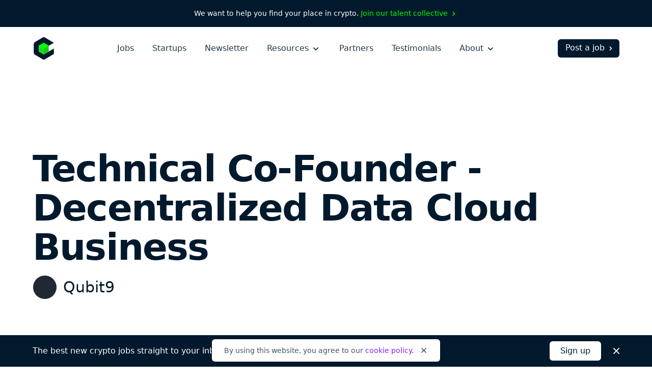

--- FILE ---
content_type: text/html; charset=utf-8
request_url: https://cryptocurrencyjobs.co/engineering/qubit9-technical-co-founder-decentralized-data-cloud-business/
body_size: 16961
content:
<!doctype html><html lang=en><head><meta charset=utf-8><meta content="IE=Edge" http-equiv=X-UA-Compatible><meta name=viewport content="width=device-width,initial-scale=1"><title>Technical Co-Founder - Decentralized Data Cloud Business at Qubit9 - Cryptocurrency Jobs</title>
<meta name=description content="Qubit9 is looking to hire a Technical Co-Founder - Decentralized Data Cloud Business to join their team. This is a full-time position that is based in Hamburg."><link rel=canonical href=https://cryptocurrencyjobs.co/engineering/qubit9-technical-co-founder-decentralized-data-cloud-business/><link rel=search href=/opensearch.xml type=application/opensearchdescription+xml title="Search Cryptocurrency Jobs"><link rel=preload as=style href="/css/styles.min.734e0b6772451ed169967c1b0093b5ad57a64acc38724930335955bd2c3e8659.css"><link rel=stylesheet href="/css/styles.min.734e0b6772451ed169967c1b0093b5ad57a64acc38724930335955bd2c3e8659.css"><style>@media screen and (max-width:640px){.navbar-burger.is-active>.icon-close,.navbar-menu.is-active{display:block!important}.navbar-burger.is-active>.icon-open{display:none!important}}</style><link rel=apple-touch-icon sizes=180x180 href=/favicons/apple-touch-icon.png><link rel=icon type=image/png sizes=32x32 href=/favicons/favicon-32x32.png><link rel=icon type=image/png sizes=16x16 href=/favicons/favicon-16x16.png><link rel=icon href=/favicons/favicon.ico><link rel=manifest href=/favicons/manifest.json><link rel=mask-icon href=/favicons/safari-pinned-tab.svg color=#01192d><meta name=theme-color content="#ffffff"><meta property="og:type" content="website"><meta property="og:site_name" content="Cryptocurrency Jobs"><meta property="og:title" content="Technical Co-Founder - Decentralized Data Cloud Business at Qubit9"><meta property="og:description" content="Qubit9 is looking to hire a Technical Co-Founder - Decentralized Data Cloud Business to join their team. This is a full-time position that is based in Hamburg."><meta property="og:image" content="https://cryptocurrencyjobs.co/startups/assets/logos/placeholder.cc5728517d55a32c6989ad8e01d5eda488f5fa10ea9ce47110e0a49a07830ab7.jpg"><meta property="og:url" content="https://cryptocurrencyjobs.co/engineering/qubit9-technical-co-founder-decentralized-data-cloud-business/"><meta name=twitter:card content="summary"><meta name=twitter:site content="jobsincrypto"><meta name=twitter:creator content="@3reps"><meta name=twitter:dnt content="on"><script>window.minimalAnalytics={trackingId:"G-C8DXH0JDC3",autoTrack:!0}</script><script async src=/js/google-analytics.min.e5b48614096db3a7c6d2167a8db691c27d8e2249890b982a10a7e3055e7b31e6.js></script></head><body><div class="flex justify-center text-sm text-white font-medium bg-gray-900 px-4 sm:px-6 xl:px-0 py-2 sm:py-4"><div class="flex flex-wrap items-center leading-loose sm:leading-normal">We want to help you find your place in crypto.&nbsp;
<a class="text-green group hover:text-green-darkest transition-colors" href=/talent-collective/>Join our talent collective
<span class=group-hover:hidden aria-hidden=true><svg class="inline h-4 w-4" viewBox="0 0 20 20" fill="currentcolor"><path d="M7.293 14.707a1 1 0 010-1.414L10.586 10 7.293 6.707a1 1 0 011.414-1.414l4 4a1 1 0 010 1.414l-4 4a1 1 0 01-1.414.0z"/></svg>
</span><span class="hidden group-hover:inline" aria-hidden=true><svg class="inline h-4 w-4" viewBox="0 0 20 20" fill="currentcolor"><path d="M10.293 5.293a1 1 0 011.414.0l4 4a1 1 0 010 1.414l-4 4a1 1 0 01-1.414-1.414L12.586 11H5a1 1 0 110-2h7.586l-2.293-2.293a1 1 0 010-1.414z"/></svg></span></a></div></div><header id=header-nav class="bg-white py-5"><div class="lg:max-w-6xl mx-auto px-4 sm:px-6 xl:px-0"><div class="sm:flex sm:items-center"><div class="flex sm:flex-none items-center justify-between"><a href=/ aria-label=Homepage><img id=logo class="h-10 sm:h-11 w-10 sm:w-11" height=44 width=44 src=/images/cryptocurrency-jobs-logo.svg alt="Cryptocurrency Jobs">
<img id=navbar-logo class="hidden h-10 w-10" height=44 width=44 src=/images/cryptocurrency-jobs-logo-darkmode.svg alt="Cryptocurrency Jobs">
</a><button class="flex flex-column sm:hidden text-gray-900 cursor-pointer justify-end navbar-burger" aria-label="Open mobile navigation"><svg class="h-7 w-7 icon-open sm:ml-2 sm:-mr-1 pointer-events-none" aria-hidden="true" fill="currentcolor" height="32" width="32" viewBox="0 0 20 20"><path d="M3 5a1 1 0 011-1h12a1 1 0 110 2H4A1 1 0 013 5zm0 5a1 1 0 011-1h12a1 1 0 110 2H4a1 1 0 01-1-1zm0 5a1 1 0 011-1h12a1 1 0 110 2H4a1 1 0 01-1-1z"/></svg><svg class="hidden h-7 w-7 sm:ml-2 sm:-mr-1 icon-close pointer-events-none text-white" aria-hidden="true" fill="currentcolor" height="32" width="32" viewBox="0 0 20 20"><path d="M4.293 4.293a1 1 0 011.414.0L10 8.586l4.293-4.293a1 1 0 111.414 1.414L11.414 10l4.293 4.293a1 1 0 01-1.414 1.414L10 11.414l-4.293 4.293a1 1 0 01-1.414-1.414L8.586 10 4.293 5.707a1 1 0 010-1.414z"/></svg></button></div><div id=navigation class="hidden sm:flex sm:flex-grow navbar-menu"><nav class="sm:flex sm:items-center sm:mx-auto text-xl sm:text-base mt-16 sm:mt-0"><div class="py-3 sm:py-0"><a class="block text-white sm:text-gray-700 font-medium hover:opacity-75 transition-opacity" href=/>Jobs</a></div><div class="py-3 sm:py-0 sm:ml-4 md:ml-7 xl:ml-9"><a class="block text-white sm:text-gray-700 font-medium hover:opacity-75 transition-opacity" href=/startups/>Startups</a></div><div class="py-3 sm:py-0 sm:ml-4 md:ml-7 xl:ml-9"><a class="block text-white sm:text-gray-700 font-medium hover:opacity-75 transition-opacity" href=/newsletter/>Newsletter</a></div><div class="py-3 sm:py-0 dropdown inline-block sm:relative min-w-full sm:min-w-0 navbar-item z-10 sm:ml-4 md:ml-7 xl:ml-9"><button class="text-white sm:text-gray-700 font-medium dropdown-link inline-flex items-center justify-between menu-button navbar-link min-w-full sm:min-w-0 group focus-visible-only hover:opacity-75 transition-opacity" aria-expanded=false>
Resources
<span><svg class="inline h-6 sm:h-5 w-6 sm:w-5 sm:ml-0.5 md:ml-1 pointer-events-none group-hover:text-gray-200 sm:group-hover:text-current sm:group-hover:opacity-75 transition-opacity" fill="currentcolor" viewBox="0 0 20 20"><path d="M5.293 7.293a1 1 0 011.414.0L10 10.586l3.293-3.293a1 1 0 111.414 1.414l-4 4a1 1 0 01-1.414.0l-4-4a1 1 0 010-1.414z"/></svg></span></button><ul class="hidden sm:absolute dropdown-content sm:text-base font-normal sm:bg-white my-4 sm:mb-0 sm:mt-1 sm:px-5 sm:py-2 sm:shadow-md space-y-3 sm:space-y-0 sm:rounded-md lg:-left-5 sm:origin-top-right sm:right-0 w-100 sm:w-44 xl:w-48 sm:z-20"><li class="dropdown-item group"><a class="block dropdown-link navbar-item text-lg sm:text-base text-white sm:text-gray-600 sm:py-1 md:py-2 hover:text-gray-300 sm:hover:text-purple transition-colors" href=/blog/>Blog
<span class="hidden sm:inline float-right opacity-0 group-hover:opacity-100" aria-hidden=true><svg class="inline h-4 w-4 sm:ml-0.5 sm:md:ml-1" viewBox="0 0 20 20" fill="currentcolor"><path d="M10.293 5.293a1 1 0 011.414.0l4 4a1 1 0 010 1.414l-4 4a1 1 0 01-1.414-1.414L12.586 11H5a1 1 0 110-2h7.586l-2.293-2.293a1 1 0 010-1.414z"/></svg></span></a></li><li class="dropdown-item group"><a class="block dropdown-link navbar-item text-lg sm:text-base text-white sm:text-gray-600 sm:py-1 md:py-2 hover:text-gray-300 sm:hover:text-purple transition-colors" href=/newsletter/>Job Alerts
<span class="hidden sm:inline float-right opacity-0 group-hover:opacity-100" aria-hidden=true><svg class="inline h-4 w-4 sm:ml-0.5 sm:md:ml-1" viewBox="0 0 20 20" fill="currentcolor"><path d="M10.293 5.293a1 1 0 011.414.0l4 4a1 1 0 010 1.414l-4 4a1 1 0 01-1.414-1.414L12.586 11H5a1 1 0 110-2h7.586l-2.293-2.293a1 1 0 010-1.414z"/></svg></span></a></li><li class="dropdown-item group"><a class="block dropdown-link navbar-item text-lg sm:text-base text-white sm:text-gray-600 sm:py-1 md:py-2 hover:text-gray-300 sm:hover:text-purple transition-colors" href=/job-collections/>Job Collections
<span class="hidden sm:inline float-right opacity-0 group-hover:opacity-100" aria-hidden=true><svg class="inline h-4 w-4 sm:ml-0.5 sm:md:ml-1" viewBox="0 0 20 20" fill="currentcolor"><path d="M10.293 5.293a1 1 0 011.414.0l4 4a1 1 0 010 1.414l-4 4a1 1 0 01-1.414-1.414L12.586 11H5a1 1 0 110-2h7.586l-2.293-2.293a1 1 0 010-1.414z"/></svg></span></a></li><li class="dropdown-item group"><a class="block dropdown-link navbar-item text-lg sm:text-base text-white sm:text-gray-600 sm:py-1 md:py-2 hover:text-gray-300 sm:hover:text-purple transition-colors" href=/salaries/>Salaries
<span class="hidden sm:inline float-right opacity-0 group-hover:opacity-100" aria-hidden=true><svg class="inline h-4 w-4 sm:ml-0.5 sm:md:ml-1" viewBox="0 0 20 20" fill="currentcolor"><path d="M10.293 5.293a1 1 0 011.414.0l4 4a1 1 0 010 1.414l-4 4a1 1 0 01-1.414-1.414L12.586 11H5a1 1 0 110-2h7.586l-2.293-2.293a1 1 0 010-1.414z"/></svg></span></a></li><li class="dropdown-item group"><a class="block dropdown-link navbar-item text-lg sm:text-base text-white sm:text-gray-600 sm:py-1 md:py-2 hover:text-gray-300 sm:hover:text-purple transition-colors" href=/talent-collective/>Talent Collective
<span class="hidden sm:inline float-right opacity-0 group-hover:opacity-100" aria-hidden=true><svg class="inline h-4 w-4 sm:ml-0.5 sm:md:ml-1" viewBox="0 0 20 20" fill="currentcolor"><path d="M10.293 5.293a1 1 0 011.414.0l4 4a1 1 0 010 1.414l-4 4a1 1 0 01-1.414-1.414L12.586 11H5a1 1 0 110-2h7.586l-2.293-2.293a1 1 0 010-1.414z"/></svg></span></a></li></ul></div><div class="py-3 sm:py-0 sm:hidden lg:block sm:ml-4 md:ml-7 xl:ml-9"><a class="block text-white sm:text-gray-700 font-medium hover:opacity-75 transition-opacity" href=/partners/>Partners</a></div><div class="py-3 sm:py-0 sm:hidden lg:block sm:ml-4 md:ml-7 xl:ml-9"><a class="block text-white sm:text-gray-700 font-medium hover:opacity-75 transition-opacity" href=/testimonials/>Testimonials</a></div><div class="py-3 sm:py-0 dropdown inline-block sm:relative min-w-full sm:min-w-0 navbar-item z-10 sm:ml-4 md:ml-7 xl:ml-9"><button class="text-white sm:text-gray-700 font-medium dropdown-link inline-flex items-center justify-between menu-button navbar-link min-w-full sm:min-w-0 group focus-visible-only hover:opacity-75 transition-opacity" aria-expanded=false>
About
<span><svg class="inline h-6 sm:h-5 w-6 sm:w-5 sm:ml-0.5 md:ml-1 pointer-events-none group-hover:text-gray-200 sm:group-hover:text-current sm:group-hover:opacity-75 transition-opacity" fill="currentcolor" viewBox="0 0 20 20"><path d="M5.293 7.293a1 1 0 011.414.0L10 10.586l3.293-3.293a1 1 0 111.414 1.414l-4 4a1 1 0 01-1.414.0l-4-4a1 1 0 010-1.414z"/></svg></span></button><ul class="hidden sm:absolute dropdown-content sm:text-base font-normal sm:bg-white my-4 sm:mb-0 sm:mt-1 sm:px-5 sm:py-2 sm:shadow-md space-y-3 sm:space-y-0 sm:rounded-md lg:-left-5 sm:origin-top-right sm:right-0 w-100 sm:w-44 xl:w-48 sm:z-20"><li class="dropdown-item group"><a class="block dropdown-link navbar-item text-lg sm:text-base text-white sm:text-gray-600 sm:py-1 md:py-2 hover:text-gray-300 sm:hover:text-purple transition-colors" href=/about/>About Us
<span class="hidden sm:inline float-right opacity-0 group-hover:opacity-100" aria-hidden=true><svg class="inline h-4 w-4 sm:ml-0.5 sm:md:ml-1" viewBox="0 0 20 20" fill="currentcolor"><path d="M10.293 5.293a1 1 0 011.414.0l4 4a1 1 0 010 1.414l-4 4a1 1 0 01-1.414-1.414L12.586 11H5a1 1 0 110-2h7.586l-2.293-2.293a1 1 0 010-1.414z"/></svg></span></a></li><li class="dropdown-item group"><a class="block dropdown-link navbar-item text-lg sm:text-base text-white sm:text-gray-600 sm:py-1 md:py-2 hover:text-gray-300 sm:hover:text-purple transition-colors" href=/press/>Press
<span class="hidden sm:inline float-right opacity-0 group-hover:opacity-100" aria-hidden=true><svg class="inline h-4 w-4 sm:ml-0.5 sm:md:ml-1" viewBox="0 0 20 20" fill="currentcolor"><path d="M10.293 5.293a1 1 0 011.414.0l4 4a1 1 0 010 1.414l-4 4a1 1 0 01-1.414-1.414L12.586 11H5a1 1 0 110-2h7.586l-2.293-2.293a1 1 0 010-1.414z"/></svg></span></a></li><li class="hidden sm:block md:block lg:hidden dropdown-item group"><a class="block dropdown-link navbar-item text-lg sm:text-base text-white sm:text-gray-600 sm:py-1 md:py-2 hover:text-gray-300 sm:hover:text-purple transition-colors" href=/post-a-job/#pricing>Pricing
<span class="hidden sm:inline float-right opacity-0 group-hover:opacity-100" aria-hidden=true><svg class="inline h-4 w-4 sm:ml-0.5 sm:md:ml-1" viewBox="0 0 20 20" fill="currentcolor"><path d="M10.293 5.293a1 1 0 011.414.0l4 4a1 1 0 010 1.414l-4 4a1 1 0 01-1.414-1.414L12.586 11H5a1 1 0 110-2h7.586l-2.293-2.293a1 1 0 010-1.414z"/></svg></span></a></li><li class="hidden sm:block md:block lg:hidden dropdown-item group"><a class="block dropdown-link navbar-item text-lg sm:text-base text-white sm:text-gray-600 sm:py-1 md:py-2 hover:text-gray-300 sm:hover:text-purple transition-colors" href=/partners/>Partners
<span class="hidden sm:inline float-right opacity-0 group-hover:opacity-100" aria-hidden=true><svg class="inline h-4 w-4 sm:ml-0.5 sm:md:ml-1" viewBox="0 0 20 20" fill="currentcolor"><path d="M10.293 5.293a1 1 0 011.414.0l4 4a1 1 0 010 1.414l-4 4a1 1 0 01-1.414-1.414L12.586 11H5a1 1 0 110-2h7.586l-2.293-2.293a1 1 0 010-1.414z"/></svg></span></a></li><li class="dropdown-item group"><a class="block dropdown-link navbar-item text-lg sm:text-base text-white sm:text-gray-600 sm:py-1 md:py-2 hover:text-gray-300 sm:hover:text-purple transition-colors" href=/testimonials/>Testimonials
<span class="hidden sm:inline float-right opacity-0 group-hover:opacity-100" aria-hidden=true><svg class="inline h-4 w-4 sm:ml-0.5 sm:md:ml-1" viewBox="0 0 20 20" fill="currentcolor"><path d="M10.293 5.293a1 1 0 011.414.0l4 4a1 1 0 010 1.414l-4 4a1 1 0 01-1.414-1.414L12.586 11H5a1 1 0 110-2h7.586l-2.293-2.293a1 1 0 010-1.414z"/></svg></span></a></li><li class="dropdown-item group"><a class="block dropdown-link navbar-item text-lg sm:text-base text-white sm:text-gray-600 sm:py-1 md:py-2 hover:text-gray-300 sm:hover:text-purple transition-colors" href=https://x.com/jobsincrypto target=_blank rel=noopener>Twitter
<span class="hidden sm:inline float-right opacity-0 group-hover:opacity-100" aria-hidden=true><svg class="inline h-4 w-4 sm:ml-0.5 sm:md:ml-1" viewBox="0 0 20 20" fill="currentcolor"><path d="M10.293 5.293a1 1 0 011.414.0l4 4a1 1 0 010 1.414l-4 4a1 1 0 01-1.414-1.414L12.586 11H5a1 1 0 110-2h7.586l-2.293-2.293a1 1 0 010-1.414z"/></svg></span></a></li><li class="dropdown-item group"><a class="block dropdown-link navbar-item text-lg sm:text-base text-white sm:text-gray-600 sm:py-1 md:py-2 hover:text-gray-300 sm:hover:text-purple transition-colors" href=/contact/>Contact Us
<span class="hidden sm:inline float-right opacity-0 group-hover:opacity-100" aria-hidden=true><svg class="inline h-4 w-4 sm:ml-0.5 sm:md:ml-1" viewBox="0 0 20 20" fill="currentcolor"><path d="M10.293 5.293a1 1 0 011.414.0l4 4a1 1 0 010 1.414l-4 4a1 1 0 01-1.414-1.414L12.586 11H5a1 1 0 110-2h7.586l-2.293-2.293a1 1 0 010-1.414z"/></svg></span></a></li></ul></div></nav><div class="block navbar-item text-center mt-10 sm:mt-0 pb-12 sm:pb-0"><a class="block sm:flex sm:items-center text-lg sm:text-base sm:text-white font-medium bg-white sm:bg-gray-900 sm:hover:bg-gray-600 border border-transparent px-5 py-2.5 sm:pb-1.5 sm:pl-3.5 sm:pr-2 sm:pt-1 rounded-md group hover:bg-gray-200 transition-colors" href=/post-a-job/ onclick='trackInternalLink("Nav: Post a Job")'>Post a job
<span class=group-hover:hidden aria-hidden=true><svg class="inline h-4 w-4 ml-0.5 md:ml-1" viewBox="0 0 20 20" fill="currentcolor"><path d="M7.293 14.707a1 1 0 010-1.414L10.586 10 7.293 6.707a1 1 0 011.414-1.414l4 4a1 1 0 010 1.414l-4 4a1 1 0 01-1.414.0z"/></svg>
</span><span class="hidden group-hover:inline" aria-hidden=true><svg class="inline h-4 w-4 ml-0.5 md:ml-1" viewBox="0 0 20 20" fill="currentcolor"><path d="M10.293 5.293a1 1 0 011.414.0l4 4a1 1 0 010 1.414l-4 4a1 1 0 01-1.414-1.414L12.586 11H5a1 1 0 110-2h7.586l-2.293-2.293a1 1 0 010-1.414z"/></svg></span></a></div></div></div></div></header><main class=antialiased><div class="lg:max-w-6xl mx-auto px-4 sm:px-6 xl:px-0"><div class="pt-12 md:pt-32"><h1 class="text-4xl md:text-6xl lg:text-7xl text-gray-900 font-extrabold md:leading-tighter lg:leading-tighter tracking-tight break-words md:break-normal mt-6 md:mt-7">Technical Co-Founder - Decentralized Data Cloud Business</h1><div class="flex items-center mt-3 md:mt-4"><div class=mr-3><img class="bg-white border border-gray-100 h-9 md:h-12 w-9 md:w-12 lazyload rounded-full" src=/startups/assets/logos/placeholder.cc5728517d55a32c6989ad8e01d5eda488f5fa10ea9ce47110e0a49a07830ab7.jpg srcset=[data-uri] data-sizes=auto data-src=/startups/assets/logos/placeholder.cc5728517d55a32c6989ad8e01d5eda488f5fa10ea9ce47110e0a49a07830ab7.jpg data-srcset="
                  /startups/assets/logos/placeholder.cc5728517d55a32c6989ad8e01d5eda488f5fa10ea9ce47110e0a49a07830ab7_hu_9f1cef5890a1e00d.jpg 48w,
                  /startups/assets/logos/placeholder.cc5728517d55a32c6989ad8e01d5eda488f5fa10ea9ce47110e0a49a07830ab7_hu_2717f77dda6b6855.jpg 96w" height=400 width=400 alt="Qubit9 logo"></div><h2 class="text-xl md:text-3xl text-gray-900 font-medium leading-none sm:leading-none md:leading-none break-words md:break-normal">Qubit9</h2></div></div><div class="pb-20 pt-10 md:py-24 lg:py-28"><div class="max-w-prose col-span-3 mb-10"><div class="text-gray-900 sm:text-lg leading-relaxed"><p class=font-medium>Looks like this career opportunity is no longer available. We know this
isn't what you were hoping for, but we have many other great opportunities
for you to check out.
<a class="inline-flex items-center text-purple group hover:text-gray-900 transition-colors" href=/>Start a new search now
<span class=group-hover:hidden aria-hidden=true><svg class="inline h-5 w-5 sm:ml-0.5 md:ml-1" viewBox="0 0 20 20" fill="currentcolor"><path d="M7.293 14.707a1 1 0 010-1.414L10.586 10 7.293 6.707a1 1 0 011.414-1.414l4 4a1 1 0 010 1.414l-4 4a1 1 0 01-1.414.0z"/></svg>
</span><span class="hidden group-hover:inline" aria-hidden=true><svg class="inline h-5 w-5 sm:ml-0.5 md:ml-1" viewBox="0 0 20 20" fill="currentcolor"><path d="M10.293 5.293a1 1 0 011.414.0l4 4a1 1 0 010 1.414l-4 4a1 1 0 01-1.414-1.414L12.586 11H5a1 1 0 110-2h7.586l-2.293-2.293a1 1 0 010-1.414z"/></svg></span></a></p></div></div><div class="lg:max-w-5xl grid lg:grid-cols-4" style="grid-template-rows:auto 1fr"><div class="lg:col-span-3 row-start-2 lg:row-span-3 mt-20 lg:mt-0"><div class=prose><h2 id=technical-co-founder-m-f-d-decentralized-data-cloud-business>Technical Co-Founder (m/f/d) - Decentralized Data Cloud Business</h2><p>Reinvent the internet! We believe that decentralized technologies will be disruptive and a driving force in creating a new global system in finance, IoT, health, and many more areas. As a team of talented entrepreneur-mindsets, we aim to build a great MVP in the decentralized Data Cloud Business. Together we not only want to build a stunning product, but also a passionate, diverse, and healthy company and work environment. We aim to build one of the most impactful teams in crypto right here in Hamburg, Germany. Our ambition is to become the next big thing in blockchain. With top talents from the market, we will be a game-changing company spread across Europe.</p><p>Qubit9 is the next big thing of Kai & Christian Wawrzinek, two of Germany&rsquo;s most successful entrepreneurs. After leaving Goodgame Studios more than 10 years after they started it, they have teamed up with the best people to think even bigger - this time as part of the decentralized web / blockchain revolution. We love the challenge of building something new with the potential to change the world. Do you want to join?</p><p>As a <strong>Technical Co-Founder (m/f/d)</strong> located in Hamburg, Germany you take part in co-designing a Decentralized Data Cloud Business Model from a technical perspective. On top of that, you are responsible for building and leading a Crypto-Tech Department. In order to achieve the goals, you should be able to code key components of the project yourself as well as hire a team of top engineers. You will support a long-term scalable tech strategy/vision & the ability to combine it with short-term needs.</p><h2 id=your-responsibilities>Your Responsibilities</h2><ul><li>Get involved in defining the USP and target user group for our decentralized data storage solution</li><li>Design the interplay between token-usage/incentivization and storage, replication, encryption, retrieval, performance, etc.</li><li>Working close together with the founders to define/develop the business plan</li><li>Hiring Engineers: identify great from good engineers</li><li>Set the motivation level and company culture</li><li>Define tech roles and adapt this engineering hiring plan on an ongoing basis</li><li>Leading & developing team members</li><li>Building an agile working environment</li><li>First-hand knowledge of the entire code-base</li><li>Ability to &lsquo;fix it&rsquo; yourself in case the team doesn&rsquo;t get it done (and additional ability to ensure it doesn&rsquo;t happen again)</li><li>Make critical decisions on the tech stack</li><li>Defining long term tech strategy & vision</li><li>Deciding when &lsquo;done is better than perfect&rsquo; is ok.</li><li>Set design principles</li></ul><h2 id=you-should-bring>You should bring</h2><ul><li>Sound understanding of Blockchain-powered data storage business models</li><li>Experience in starting a business from scratch</li><li>Technical understanding of decentralized cloud data storage</li><li>Significant tech hiring experience</li><li>Relevant leadership experience in start-up companies/culture</li><li>Experience in growing/leading agile working teams</li><li>Mentoring/Teaching attitude</li><li>Hands-on attitude, top coding skills</li><li>Knowledge of Backend, Frontend, Smart Contracts, DevOps, DApps, etc.</li><li>First-hand coding experience within crypto-businesses</li><li>A deep understanding of crypto-specific technical opportunities and realities</li><li>Knowing the latest technologies and standards</li><li>Experience with scalable tech strategy/vision</li></ul><h2 id=benefits>Benefits</h2><ul><li>Being with the company from the very beginning</li><li>Power to influence the company&rsquo;s culture and the opportunity to bring your own ideas</li><li>Working together with top talents to become the next big thing in blockchain</li><li>Experience truly fast growth - work with us on the journey to become THE next impactful player in the blockchain industry</li><li>A company culture which is supporting work-life balance</li><li>In our office, you find motivating colleagues, healthy brain foods (such as a variety of berries, nuts, yogurt, or avocados), good coffee, and no bad stuff</li><li>Flat hierarchy where all colleagues together work on the same mission</li><li>Shape our great place to work together with us</li></ul><h2 id=next-steps>Next Steps</h2><ol><li>Please submit your Linkedin Profile or CV together with the application form</li><li>After checking your application, we invite candidates fitting our requirements to a first screening during which we will also tell you about us.</li><li>When passing, we will initiate further interviews to get a better picture of you and your skills albeit striving for a fast and lean process.</li><li>Very soon you might get an offer call, a written offer letter, and one signature later you join the team.</li></ol></div><div class="mt-14 md:mt-20"><span class="inline-block w-full sm:w-auto sm:w-auto cursor-not-allowed text-white font-semibold text-center bg-purple border border-transparent opacity-50 px-10 py-2.5 rounded-md">Apply now</span><p class="max-w-prose text-gray-600 italic leading-relaxed mt-4">Please let <span class=font-semibold>Qubit9</span> know you found this position on Cryptocurrency Jobs as a way to support us so we can keep providing you with quality crypto jobs.</p></div></div><div class="lg:col-start-4 row-start-1 lg:row-start-1"><div><h3 class="text-xs text-gray-500 font-medium tracking-wide uppercase">Location</h3><ul class="text-gray-600 leading-relaxed mt-1"><li class=inline>Hamburg</li></ul></div><div class=mt-6><h3 class="text-xs text-gray-500 font-medium tracking-wide uppercase">Job type</h3><ul class="text-gray-600 leading-relaxed mt-1"><li class=inline-block><a class="hover:text-purple transition-colors" href=/full-time/>Full-Time</a></li></ul></div><div class=mt-6><h3 class="text-xs text-gray-500 font-medium tracking-wide uppercase">Role</h3><div class="text-gray-600 mt-1"><a class="hover:text-purple transition-colors" href=/engineering/>Engineering</a></div></div><div class=mt-6><h3 class="text-xs text-gray-500 font-medium tracking-wide uppercase">Keywords</h3><ul class="text-gray-600 leading-relaxed mt-1"><li class=inline><a class="hover:text-purple transition-colors" href=/cloud/>Cloud</a></li><li class=inline><span aria-hidden=true>,</span>
<a class="hover:text-purple transition-colors" href=/cto/>CTO</a></li><li class=inline><span aria-hidden=true>,</span>
Founder</li><li class=inline><span aria-hidden=true>,</span>
Storage</li></ul></div><div class=mt-6><h3 class="text-xs text-gray-500 font-medium tracking-wide uppercase">Share</h3><ul class="text-gray-600 leading-relaxed mt-2"><li class="inline-block mr-3 md:mr-2"><a class="text-gray-500 hover:text-purple transition-colors" href="https://www.facebook.com/sharer/sharer.php?u=https%3a%2f%2fcryptocurrencyjobs.co%2fengineering%2fqubit9-technical-co-founder-decentralized-data-cloud-business%2f" target=_blank rel="noopener noreferrer"><svg class="h-5 w-5 lazyload rounded-md" aria-label="Facebook" role="img" viewBox="0 0 512 512"><rect fill="currentcolor" height="512" width="512" rx="15%"/><path fill="#fff" d="M355.6 330l11.4-74h-71v-48c0-20.2 9.9-40 41.7-40H370v-63s-29.3-5-57.3-5c-58.5.0-96.7 35.4-96.7 99.6V256h-65v74h65v182h80V330h59.6z"/></svg>
<span class=sr-only>Share on Facebook</span></a></li><li class="inline-block mr-3 md:mr-2"><a class="text-gray-500 hover:text-purple transition-colors" href="https://twitter.com/intent/tweet/?text=Qubit9%20is%20hiring%20a%20remote%20Technical%20Co-Founder%20-%20Decentralized%20Data%20Cloud%20Business&amp;url=https%3a%2f%2fcryptocurrencyjobs.co%2fengineering%2fqubit9-technical-co-founder-decentralized-data-cloud-business%2f&via=jobsincrypto" target=_blank rel="noopener noreferrer"><svg class="h-5 w-5 lazyload rounded-md" aria-label="Twitter" role="img" viewBox="0 0 512 512"><rect fill="currentcolor" height="512" width="512" rx="15%"/><path fill="#fff" d="M437 152a72 72 0 01-40 12 72 72 0 0032-40 72 72 0 01-45 17 72 72 0 00-122 65 2e2 2e2.0 01-145-74 72 72 0 0022 94 72 72 0 01-32-7 72 72 0 0056 69 72 72 0 01-32 1 72 72 0 0067 50A2e2 2e2.0 0193 368a2e2 2e2.0 00309-179 2e2 2e2.0 0035-37"/></svg>
<span class=sr-only>Share on Twitter</span></a></li><li class="inline-block mr-3 md:mr-2"><a class="text-gray-500 hover:text-purple transition-colors" href="https://www.linkedin.com/shareArticle?mini=true&amp;source=Cryptocurrency%20Jobs&amp;title=Technical%20Co-Founder%20-%20Decentralized%20Data%20Cloud%20Business&amp;url=https%3a%2f%2fcryptocurrencyjobs.co%2fengineering%2fqubit9-technical-co-founder-decentralized-data-cloud-business%2f" target=_blank rel="noopener noreferrer"><svg class="h-5 w-5 rounded-md" fill="#fff" aria-label="LinkedIn" role="img" viewBox="0 0 512 512"><rect fill="currentcolor" height="512" width="512" rx="15%"/><circle cx="142" cy="138" r="37"/><path stroke="#fff" stroke-width="66" d="M244 194v198M142 194v198"/><path d="M276 282c0-20 13-40 36-40 24 0 33 18 33 45v105h66V279c0-61-32-89-76-89-34 0-51 19-59 32"/></svg>
<span class=sr-only>Share on LinkedIn</span></a></li><li class=inline-block><a class="text-gray-500 hover:text-purple transition-colors" href="/cdn-cgi/l/email-protection#[base64]" target=_blank rel="noopener noreferrer"><svg class="h-5 w-5 rounded-md" aria-label="Email" role="img" viewBox="0 0 512 512"><rect fill="currentcolor" height="512" width="512" rx="15%"/><rect fill="#fff" height="256" width="356" x="78" y="128" rx="8%"/><path fill="none" stroke="teal" stroke-width="20" d="M434 128 269 292c-7 8-19 8-26 0L78 128m0 256 129-128m227 128L305 256"/></svg>
<span class=sr-only>Share by Email</span></a></li></ul></div><div class=mt-12><span class="inline-block w-full sm:w-auto sm:w-auto cursor-not-allowed text-white font-semibold text-center bg-purple border border-transparent opacity-50 px-10 py-2.5 rounded-md">Apply now</span><p class="max-w-prose text-gray-600 italic leading-relaxed mt-4">Please let <span class=font-semibold>Qubit9</span> know you found this position on Cryptocurrency Jobs as a way to support us so we can keep providing you with quality crypto jobs.</p></div></div><div class="lg:col-start-4 row-start-3 lg:row-start-2"><div class="mt-14 sm:mt-12"><h3 class="text-xs text-gray-500 font-medium tracking-wide uppercase">About Qubit9</h3><div class="text-gray-600 mt-1"><p><a class="hover:text-purple transition-colors" href target=_blank rel=noopener>Website</a></p></div></div><div class="hidden lg:block mt-10"><a class="inline-flex items-center text-gray-600 group hover:text-purple transition-colors" href=/>Back to all crypto jobs
<span class=group-hover:hidden aria-hidden=true><svg class="inline h-5 w-5 sm:ml-0.5 md:ml-1" viewBox="0 0 20 20" fill="currentcolor"><path d="M7.293 14.707a1 1 0 010-1.414L10.586 10 7.293 6.707a1 1 0 011.414-1.414l4 4a1 1 0 010 1.414l-4 4a1 1 0 01-1.414.0z"/></svg>
</span><span class="hidden group-hover:inline" aria-hidden=true><svg class="inline h-5 w-5 sm:ml-0.5 md:ml-1" viewBox="0 0 20 20" fill="currentcolor"><path d="M10.293 5.293a1 1 0 011.414.0l4 4a1 1 0 010 1.414l-4 4a1 1 0 01-1.414-1.414L12.586 11H5a1 1 0 110-2h7.586l-2.293-2.293a1 1 0 010-1.414z"/></svg></span></a></div></div></div></div></div><section class="bg-gray-50 py-20 md:py-24 lg:py-32"><div class="lg:max-w-6xl mx-auto px-4 sm:px-6 xl:px-0"><p class="md:text-lg text-gray-700 text-center">Not what you're looking for?</p><h2 class="text-3xl md:text-5xl lg:text-6xl text-gray-900 font-extrabold md:leading-tighter lg:leading-tighter text-center tracking-tight mt-1 md:mt-2">Check out these similar roles</h2><div class="grid grid-cols-1 sm:grid-cols-2 md:grid-cols-3 lg:grid-cols-4 gap-8 mt-16 md:mt-20"><a class="flex flex-col bg-white p-6 rounded-md shadow-md hover:shadow-lg transition-shadow" href=/engineering/li-fi-mid-senior-qa-engineer-jumper/><img class="h-12 md:h-14 w-12 md:w-14 bg-white border border-gray-100 lazyload rounded-full" src=/startups/assets/logos/li-fi.56d0d4192eacfbc86708de70989e55fbc5e2797728c5c3094be07dcaf2150ba2.jpg srcset="[data-uri]" data-sizes=auto data-src=/startups/assets/logos/li-fi.56d0d4192eacfbc86708de70989e55fbc5e2797728c5c3094be07dcaf2150ba2.jpg data-srcset="
                      /startups/assets/logos/li-fi.56d0d4192eacfbc86708de70989e55fbc5e2797728c5c3094be07dcaf2150ba2_hu_24e99919144b7bde.jpg 56w,
                      /startups/assets/logos/li-fi.56d0d4192eacfbc86708de70989e55fbc5e2797728c5c3094be07dcaf2150ba2_hu_345fce048aa6a5d7.jpg 112w" height=400 width=400 alt="Qubit9 logo"><h3 class="text-xl text-gray-800 font-bold leading-tight mt-8">Mid/Senior QA Engineer - Jumper</h3><h4 class="flex-grow text-gray-600 mt-1">LI.FI</h4></a><a class="flex flex-col bg-white p-6 rounded-md shadow-md hover:shadow-lg transition-shadow" href=/engineering/aave-staff-devops-engineer/><img class="h-12 md:h-14 w-12 md:w-14 bg-white border border-gray-100 lazyload rounded-full" src=/startups/assets/logos/aave.8638ee1388135811b0c9c4ca2d690ad13327cfe7a287454a6605b434e8b31cce.jpg srcset="[data-uri]" data-sizes=auto data-src=/startups/assets/logos/aave.8638ee1388135811b0c9c4ca2d690ad13327cfe7a287454a6605b434e8b31cce.jpg data-srcset="
                      /startups/assets/logos/aave.8638ee1388135811b0c9c4ca2d690ad13327cfe7a287454a6605b434e8b31cce_hu_b805f0e8ed6866ff.jpg 56w,
                      /startups/assets/logos/aave.8638ee1388135811b0c9c4ca2d690ad13327cfe7a287454a6605b434e8b31cce_hu_fc6fda9d042fe2a5.jpg 112w" height=400 width=400 alt="Qubit9 logo"><h3 class="text-xl text-gray-800 font-bold leading-tight mt-8">Staff DevOps Engineer</h3><h4 class="flex-grow text-gray-600 mt-1">Aave</h4></a><a class="flex flex-col bg-white p-6 rounded-md shadow-md hover:shadow-lg transition-shadow" href=/engineering/stellar-director-of-research/><img class="h-12 md:h-14 w-12 md:w-14 bg-white border border-gray-100 lazyload rounded-full" src=/startups/assets/logos/stellar.ed761a570fc42e57492fb34259896e01a0d97c917128aee732ca4171472412e1.jpg srcset=[data-uri] data-sizes=auto data-src=/startups/assets/logos/stellar.ed761a570fc42e57492fb34259896e01a0d97c917128aee732ca4171472412e1.jpg data-srcset="
                      /startups/assets/logos/stellar.ed761a570fc42e57492fb34259896e01a0d97c917128aee732ca4171472412e1_hu_5b7810cefdd2db77.jpg 56w,
                      /startups/assets/logos/stellar.ed761a570fc42e57492fb34259896e01a0d97c917128aee732ca4171472412e1_hu_4c3bf6943b93b13f.jpg 112w" height=400 width=400 alt="Qubit9 logo"><h3 class="text-xl text-gray-800 font-bold leading-tight mt-8">Director of Research</h3><h4 class="flex-grow text-gray-600 mt-1">Stellar</h4></a><a class="flex flex-col bg-white p-6 rounded-md shadow-md hover:shadow-lg transition-shadow" href=/engineering/blockchain-front-end-engineer-react/><img class="h-12 md:h-14 w-12 md:w-14 bg-white border border-gray-100 lazyload rounded-full" src=/startups/assets/logos/blockchain.3d37f22967e258f436d7b960d65376e898d34e2495b34d807445dbdb449817af.png srcset="[data-uri]" data-sizes=auto data-src=/startups/assets/logos/blockchain.3d37f22967e258f436d7b960d65376e898d34e2495b34d807445dbdb449817af.png data-srcset="
                      /startups/assets/logos/blockchain.3d37f22967e258f436d7b960d65376e898d34e2495b34d807445dbdb449817af_hu_e62466762582e6b0.png 56w,
                      /startups/assets/logos/blockchain.3d37f22967e258f436d7b960d65376e898d34e2495b34d807445dbdb449817af_hu_7e6c4af54f927abd.png 112w" height=200 width=200 alt="Qubit9 logo"><h3 class="text-xl text-gray-800 font-bold leading-tight mt-8">Front-End Engineer (React)</h3><h4 class="flex-grow text-gray-600 mt-1">Blockchain</h4></a><a class="flex flex-col bg-white p-6 rounded-md shadow-md hover:shadow-lg transition-shadow" href=/sales/coinbase-relationship-manager/><img class="h-12 md:h-14 w-12 md:w-14 bg-white border border-gray-100 lazyload rounded-full" src=/startups/assets/logos/coinbase.b614025c281f07b769148dbec2a7f16ef5d70bb5a695a1f149107400b03ef180.png srcset="[data-uri]" data-sizes=auto data-src=/startups/assets/logos/coinbase.b614025c281f07b769148dbec2a7f16ef5d70bb5a695a1f149107400b03ef180.png data-srcset="
                      /startups/assets/logos/coinbase.b614025c281f07b769148dbec2a7f16ef5d70bb5a695a1f149107400b03ef180_hu_cf9c403d6b0e5412.png 56w,
                      /startups/assets/logos/coinbase.b614025c281f07b769148dbec2a7f16ef5d70bb5a695a1f149107400b03ef180_hu_1e911ccd279973e5.png 112w" height=400 width=400 alt="Qubit9 logo"><h3 class="text-xl text-gray-800 font-bold leading-tight mt-8">Relationship Manager</h3><h4 class="flex-grow text-gray-600 mt-1">Coinbase</h4></a><a class="flex flex-col bg-white p-6 rounded-md shadow-md hover:shadow-lg transition-shadow" href=/sales/bitgo-business-development-representative-germany/><img class="h-12 md:h-14 w-12 md:w-14 bg-white border border-gray-100 lazyload rounded-full" src=/startups/assets/logos/bitgo.dc7f4811c35fb194898afe7647f96c9f623fee3a1c64075f43a341f20ca66748.jpg srcset="[data-uri]" data-sizes=auto data-src=/startups/assets/logos/bitgo.dc7f4811c35fb194898afe7647f96c9f623fee3a1c64075f43a341f20ca66748.jpg data-srcset="
                      /startups/assets/logos/bitgo.dc7f4811c35fb194898afe7647f96c9f623fee3a1c64075f43a341f20ca66748_hu_8e16a9ff2f0b18c4.jpg 56w,
                      /startups/assets/logos/bitgo.dc7f4811c35fb194898afe7647f96c9f623fee3a1c64075f43a341f20ca66748_hu_81f0d49f566558f0.jpg 112w" height=400 width=400 alt="Qubit9 logo"><h3 class="text-xl text-gray-800 font-bold leading-tight mt-8">Business Development Representative (Germany)</h3><h4 class="flex-grow text-gray-600 mt-1">BitGo</h4></a><a class="flex flex-col bg-white p-6 rounded-md shadow-md hover:shadow-lg transition-shadow" href=/operations/bitpanda-compensation-specialist/><img class="h-12 md:h-14 w-12 md:w-14 bg-white border border-gray-100 lazyload rounded-full" src=/startups/assets/logos/bitpanda.5faee79d1988f9e75295089c4c85ff8a6646608b9a95fd6c61f3371e0ac0ddb4.jpg srcset="[data-uri]" data-sizes=auto data-src=/startups/assets/logos/bitpanda.5faee79d1988f9e75295089c4c85ff8a6646608b9a95fd6c61f3371e0ac0ddb4.jpg data-srcset="
                      /startups/assets/logos/bitpanda.5faee79d1988f9e75295089c4c85ff8a6646608b9a95fd6c61f3371e0ac0ddb4_hu_d54399d031f79013.jpg 56w,
                      /startups/assets/logos/bitpanda.5faee79d1988f9e75295089c4c85ff8a6646608b9a95fd6c61f3371e0ac0ddb4_hu_b5bf5fd20410b2b4.jpg 112w" height=400 width=400 alt="Qubit9 logo"><h3 class="text-xl text-gray-800 font-bold leading-tight mt-8">Compensation Specialist</h3><h4 class="flex-grow text-gray-600 mt-1">Bitpanda</h4></a><a class="flex flex-col bg-white p-6 rounded-md shadow-md hover:shadow-lg transition-shadow" href=/sales/fireblocks-account-executive-northern-europe/><img class="h-12 md:h-14 w-12 md:w-14 bg-white border border-gray-100 lazyload rounded-full" src=/startups/assets/logos/fireblocks.7a03c6de8de3e3bd2bfd0c12541f5ee4e86df496b66cf9d933569ad0d35a412a.jpg srcset="[data-uri]" data-sizes=auto data-src=/startups/assets/logos/fireblocks.7a03c6de8de3e3bd2bfd0c12541f5ee4e86df496b66cf9d933569ad0d35a412a.jpg data-srcset="
                      /startups/assets/logos/fireblocks.7a03c6de8de3e3bd2bfd0c12541f5ee4e86df496b66cf9d933569ad0d35a412a_hu_d9b805fd0be2fa5b.jpg 56w,
                      /startups/assets/logos/fireblocks.7a03c6de8de3e3bd2bfd0c12541f5ee4e86df496b66cf9d933569ad0d35a412a_hu_5b6632967d9a57dc.jpg 112w" height=400 width=400 alt="Qubit9 logo"><h3 class="text-xl text-gray-800 font-bold leading-tight mt-8">Account Executive, Northern Europe</h3><h4 class="flex-grow text-gray-600 mt-1">Fireblocks</h4></a><a class="flex flex-col bg-white p-6 rounded-md shadow-md hover:shadow-lg transition-shadow" href=/engineering/ethena-labs-head-of-security/><img class="h-12 md:h-14 w-12 md:w-14 bg-white border border-gray-100 lazyload rounded-full" src=/startups/assets/logos/ethena-labs.247b4580c38ca9ab1f6a29e41604e9d63967a2e9421efe69bbb7cd2f9e4cf0f7.jpg srcset=[data-uri] data-sizes=auto data-src=/startups/assets/logos/ethena-labs.247b4580c38ca9ab1f6a29e41604e9d63967a2e9421efe69bbb7cd2f9e4cf0f7.jpg data-srcset="
                      /startups/assets/logos/ethena-labs.247b4580c38ca9ab1f6a29e41604e9d63967a2e9421efe69bbb7cd2f9e4cf0f7_hu_f18ef0fd0e54cfd6.jpg 56w,
                      /startups/assets/logos/ethena-labs.247b4580c38ca9ab1f6a29e41604e9d63967a2e9421efe69bbb7cd2f9e4cf0f7_hu_a64a4b63fb8a9bc0.jpg 112w" height=400 width=400 alt="Qubit9 logo"><h3 class="text-xl text-gray-800 font-bold leading-tight mt-8">Head of Security</h3><h4 class="flex-grow text-gray-600 mt-1">Ethena Labs</h4></a><a class="flex flex-col bg-white p-6 rounded-md shadow-md hover:shadow-lg transition-shadow" href=/engineering/gnosis-qa-engineer/><img class="h-12 md:h-14 w-12 md:w-14 bg-white border border-gray-100 lazyload rounded-full" src=/startups/assets/logos/gnosis.1ce009b47a820e0ff77ad1fd7ef888e82c02abd9cb34e2354e3a37efab579158.jpg srcset="[data-uri]" data-sizes=auto data-src=/startups/assets/logos/gnosis.1ce009b47a820e0ff77ad1fd7ef888e82c02abd9cb34e2354e3a37efab579158.jpg data-srcset="
                      /startups/assets/logos/gnosis.1ce009b47a820e0ff77ad1fd7ef888e82c02abd9cb34e2354e3a37efab579158_hu_6ab2e7e519152e.jpg 56w,
                      /startups/assets/logos/gnosis.1ce009b47a820e0ff77ad1fd7ef888e82c02abd9cb34e2354e3a37efab579158_hu_6e29c78072fd77fa.jpg 112w" height=398 width=398 alt="Qubit9 logo"><h3 class="text-xl text-gray-800 font-bold leading-tight mt-8">QA Engineer</h3><h4 class="flex-grow text-gray-600 mt-1">Gnosis</h4></a><a class="flex flex-col bg-white p-6 rounded-md shadow-md hover:shadow-lg transition-shadow" href=/engineering/morpho-labs-senior-frontend-engineer/><img class="h-12 md:h-14 w-12 md:w-14 bg-white border border-gray-100 lazyload rounded-full" src=/startups/assets/logos/morpho-labs.b502f5ec4f7ae73806a8622359c0ce9da698babfbf8b02c535ab229044068536.jpg srcset=[data-uri] data-sizes=auto data-src=/startups/assets/logos/morpho-labs.b502f5ec4f7ae73806a8622359c0ce9da698babfbf8b02c535ab229044068536.jpg data-srcset="
                      /startups/assets/logos/morpho-labs.b502f5ec4f7ae73806a8622359c0ce9da698babfbf8b02c535ab229044068536_hu_9c95fcf5ae89496d.jpg 56w,
                      /startups/assets/logos/morpho-labs.b502f5ec4f7ae73806a8622359c0ce9da698babfbf8b02c535ab229044068536_hu_9b77428d4b1e81ff.jpg 112w" height=400 width=400 alt="Qubit9 logo"><h3 class="text-xl text-gray-800 font-bold leading-tight mt-8">Senior Frontend Engineer</h3><h4 class="flex-grow text-gray-600 mt-1">Morpho Labs</h4></a><a class="flex flex-col bg-white p-6 rounded-md shadow-md hover:shadow-lg transition-shadow" href=/engineering/starkware-software-engineer/><img class="h-12 md:h-14 w-12 md:w-14 bg-white border border-gray-100 lazyload rounded-full" src=/startups/assets/logos/starkware.a88a3c4697e6773aede688f23c68980d56540458bb463ccfb979eaaf5df2e05b.jpg srcset="[data-uri]" data-sizes=auto data-src=/startups/assets/logos/starkware.a88a3c4697e6773aede688f23c68980d56540458bb463ccfb979eaaf5df2e05b.jpg data-srcset="
                      /startups/assets/logos/starkware.a88a3c4697e6773aede688f23c68980d56540458bb463ccfb979eaaf5df2e05b_hu_4aaa22795fc67ae0.jpg 56w,
                      /startups/assets/logos/starkware.a88a3c4697e6773aede688f23c68980d56540458bb463ccfb979eaaf5df2e05b_hu_4dd10d9801d1a9b7.jpg 112w" height=400 width=400 alt="Qubit9 logo"><h3 class="text-xl text-gray-800 font-bold leading-tight mt-8">Software Engineer</h3><h4 class="flex-grow text-gray-600 mt-1">StarkWare</h4></a></div><div class="mt-16 md:mt-24 text-center"><a class="inline-flex items-center text-lg md:text-xl text-purple font-medium group hover:text-gray-900 transition-colors" href=/>Back to all crypto jobs
<span class=group-hover:hidden aria-hidden=true><svg class="inline h-5 w-5 sm:ml-0.5 md:ml-1" viewBox="0 0 20 20" fill="currentcolor"><path d="M7.293 14.707a1 1 0 010-1.414L10.586 10 7.293 6.707a1 1 0 011.414-1.414l4 4a1 1 0 010 1.414l-4 4a1 1 0 01-1.414.0z"/></svg>
</span><span class="hidden group-hover:inline" aria-hidden=true><svg class="inline h-5 w-5 sm:ml-0.5 md:ml-1" viewBox="0 0 20 20" fill="currentcolor"><path d="M10.293 5.293a1 1 0 011.414.0l4 4a1 1 0 010 1.414l-4 4a1 1 0 01-1.414-1.414L12.586 11H5a1 1 0 110-2h7.586l-2.293-2.293a1 1 0 010-1.414z"/></svg></span></a></div></div></section></main><div class="antialiased bg-gray-900 py-20 md:py-32"><div class="lg:max-w-6xl mx-auto px-4 sm:px-6 xl:px-0 text-center"><p class="md:text-lg text-gray-300">Join us</p><h2 class="md:max-w-3xl mx-auto text-3xl md:text-5xl lg:text-6xl text-white font-extrabold md:leading-tighter lg:leading-tighter tracking-tight mt-1 md:mt-2">The decentralized future needs you.</h2><div class="max-w-lg mx-auto mt-16"><form action=https://cryptocurrencyjobs.substack.com/api/v1/import/form/ method=post class="sm:flex justify-center mt-2 placeholder-gray-400" target=_blank rel=noopener><input type=hidden name=first_url value=https://cryptocurrencyjobs.co/>
<input type=hidden name=first_referrer value=https://cryptocurrencyjobs.co/>
<input type=hidden name=current_url value=https://cryptocurrencyjobs.co/>
<input type=hidden name=current_referrer value=https://cryptocurrencyjobs.co/>
<input type=hidden name=source value=embed>
<input type=email name=email placeholder="Enter your email" title="Your email address" required class="w-full sm:max-w-md bg-white text-gray-600 border border-transparent px-4 py-2.5 rounded-md">
<button type=submit class="bg-purple sm:h-auto sm:ml-2 mt-4 sm:mt-0 w-full sm:w-auto hover:bg-purple-dark text-white border border-transparent font-semibold px-5 py-2.5 rounded-md transition-colors" onclick='trackOutboundLink("Newsletter")'>
Subscribe</button></form></div></div></div><footer class="text-gray-700 pt-24 md:pt-32"><div class="md:max-w-6xl mx-auto px-4 sm:px-6 xl:px-0"><nav class="flex flex-wrap"><div class="w-full lg:w-1/4 mb-8"><a href=/ aria-label="Go to Cryptocurrency Jobs homepage"><img class="h-10 sm:h-11 w-10 sm:w-11 lazyload" height=44 width=44 src=/images/cryptocurrency-jobs-logo.svg alt="Cryptocurrency Jobs"></a></div><div class="w-1/2 sm:w-1/4 lg:w-3/16 mb-10 md:mb-2 sm:pr-4 md:pr-0"><h2 class="text-sm text-gray-600 mb-3">Roles</h2><ul class="space-y-2 sm:space-y-3"><li><h3><a class="hover:text-purple transition-colors" href=/customer-support/>Customer Support</a></h3></li><li><h3><a class="hover:text-purple transition-colors" href=/design/>Design</a></h3></li><li><h3><a class="hover:text-purple transition-colors" href=/engineering/>Engineering</a></h3></li><li><h3><a class="hover:text-purple transition-colors" href=/entry-level/>Entry-Level</a></h3></li><li><h3><a class="hover:text-purple transition-colors" href=/finance/>Finance</a></h3></li><li><h3><a class="hover:text-purple transition-colors" href=/internship/>Internships</a></h3></li><li><h3><a class="hover:text-purple transition-colors" href=/marketing/>Marketing</a></h3></li><li><h3><a class="hover:text-purple transition-colors" href=/non-tech/>Non-Tech</a></h3></li><li><h3><a class="hover:text-purple transition-colors" href=/operations/>Operations</a></h3></li><li><h3><a class="hover:text-purple transition-colors" href=/product/>Product</a></h3></li><li><h3><a class="hover:text-purple transition-colors" href=/sales/>Sales</a></h3></li><li><h3><a class="hover:text-purple transition-colors" href=/other/>Other</a></h3></li></ul></div><div class="w-1/2 sm:w-1/4 lg:w-3/16 mb-10 md:mb-2 sm:pr-4 md:pr-0"><h2 class="text-sm text-gray-600 mb-3">Collections</h2><ul class="space-y-2 sm:space-y-3"><li><h3><a class="hover:text-purple transition-colors" href=/>Blockchain Jobs</a></h3></li><li><h3><a class="hover:text-purple transition-colors" href=/bitcoin/>Bitcoin Jobs</a></h3></li><li><h3><a class="hover:text-purple transition-colors" href=/cosmos/>Cosmos Jobs</a></h3></li><li><h3><a class="hover:text-purple transition-colors" href=/ethereum/>Ethereum Jobs</a></h3></li><li><h3><a class="hover:text-purple transition-colors" href=/solana/>Solana Jobs</a></h3></li><li><h3><a class="hover:text-purple transition-colors" href=/dao/>DAO Jobs</a></h3></li><li><h3><a class="hover:text-purple transition-colors" href=/defi/>DeFi Jobs</a></h3></li><li><h3><a class="hover:text-purple transition-colors" href=/layer-2/>Layer 2 Jobs</a></h3></li><li><h3><a class="hover:text-purple transition-colors" href=/nft/>NFT Jobs</a></h3></li><li><h3><a class="hover:text-purple transition-colors" href=/remote/>Remote Jobs</a></h3></li><li><h3><a class="hover:text-purple transition-colors" href=/jobs-that-pay-in-crypto/>Pays in Crypto</a></h3></li></ul></div><div class="w-1/2 sm:w-1/4 lg:w-3/16 mb-10 md:mb-2 sm:pr-4 md:pr-0"><h2 class="text-sm text-gray-600 mb-3">Resources</h2><ul class="space-y-2 sm:space-y-3"><li><h3><a class="hover:text-purple transition-colors" href=/blog/>Blog</a></h3></li><li><h3><a class="hover:text-purple transition-colors" href=/post-a-job/>Hiring? Post a Job</a></h3></li><li><h3><a class="hover:text-purple transition-colors" href=/newsletter/>Job Alerts</a></h3></li><li><h3><a class="hover:text-purple transition-colors" href=/job-collections/>Job Collections</a></h3></li><li><h3><a class="hover:text-purple transition-colors" href=/newsletter/>Newsletter</a></h3></li><li><h3><a class="hover:text-purple transition-colors" href=/salaries/>Salaries</a></h3></li><li><h3><a class="hover:text-purple transition-colors" href=/startups/>Startup Directory</a></h3></li><li><h3><a class="hover:text-purple transition-colors" href=/talent-collective/>Talent Collective</a></h3></li></ul></div><div class="w-1/2 sm:w-1/4 lg:w-3/16 mb-10 md:mb-2 sm:pr-4 md:pr-0"><h2 class="text-sm text-gray-600 mb-3">About</h2><ul class="space-y-2 sm:space-y-3"><li><h3><a class="hover:text-purple transition-colors" href=/about/>About Us</a></h3></li><li><h3><a class="hover:text-purple transition-colors" href=/contact/>Advertise</a></h3></li><li><h3><a class="hover:text-purple transition-colors" href=/partners/>Partners</a></h3></li><li><h3><a class="hover:text-purple transition-colors" href=/press/>Press</a></h3></li><li><h3><a class="hover:text-purple transition-colors" href=/post-a-job/#pricing>Pricing</a></h3></li><li><h3><a class="hover:text-purple transition-colors" href=/testimonials/>Testimonials</a></h3></li><li><h3><a class="hover:text-purple transition-colors" href=https://x.com/jobsincrypto target=_blank rel=noopener>Twitter</a></h3></li><li><h3><a class="hover:text-purple transition-colors" href=/contact/>Contact Us</a></h3></li></ul></div></nav></div><div class="bg-white py-6 md:pb-8 md:pt-4 mt-10 md:mt-20"><div class="md:max-w-6xl mx-auto flex flex-col px-4 sm:px-6 xl:px-0"><div class="sm:flex sm:items-center sm:justify-between"><h2 class="sm:mr-20 md:mr-0 text-gray-600">The decentralized future is people. Let's grow your team, together.</h2><div class="sm:min-w-max mt-4 sm:mt-0 text-center"><a class="inline-block w-full sm:min-w-max text-white font-semibold bg-purple border border-transparent px-5 py-2.5 rounded-md hover:bg-gray-900 transition-colors" href=/post-a-job/>Post a job</a></div></div><p class="text-sm text-gray-600 mt-8 sm:mt-4 md:mt-0">© 2026 Cryptocurrency Jobs<span>&nbsp;|</span>
<a class="hover:text-purple transition-colors" href=/terms/>Legal</a></p></div></div></footer><div class="bg-gray-900 bottom-0 hidden newsletter-banner sticky z-40"><div class="max-w-6xl mx-auto pb-6 sm:pb-3 pt-3 px-4 sm:px-6 xl:px-0"><div class="flex flex-wrap items-center justify-between"><div class="flex-1 flex items-center w-0"><p class="text-white font-medium"><span>The best new crypto jobs</span>
<span class="hidden md:inline">straight to your inbox</span></p></div><div class="flex-shrink-0 mt-2 sm:mt-0 order-3 sm:order-2 w-full sm:w-auto"><a class="flex items-center justify-center text-gray-900 font-medium bg-white border border-transparent px-5 py-1.5 rounded-md hover:text-white hover:bg-purple transition-colors" href=/newsletter/>Sign up</a></div><div class="newsletter-banner-close flex-shrink-0 sm:ml-3 order-2 sm:order-3"><button class="flex -mr-3 p-2 rounded-md">
<span class=sr-only>Dismiss</span><svg class="h-5 w-5 text-gray-100 hover:opacity-75 transition-opacity" aria-hidden="true" fill="currentcolor" viewBox="0 0 20 20"><path fill-rule="evenodd" d="M4.293 4.293a1 1 0 011.414.0L10 8.586l4.293-4.293a1 1 0 111.414 1.414L11.414 10l4.293 4.293a1 1 0 01-1.414 1.414L10 11.414l-4.293 4.293a1 1 0 01-1.414-1.414L8.586 10 4.293 5.707a1 1 0 010-1.414z"/></svg></button></div></div></div></div><div class="max-w-6xl mx-auto px-4 sm:px-6 xl:px-0"><div class="cookie-notification-banner max-w-max mx-auto bottom-8 sm:bottom-2.5 left-0 right-0 fixed hidden px-4 sm:px-6 xl:px-0 z-50"><div class="bg-white text-gray-600 p-3 sm:px-6 rounded-md shadow-md"><div class="flex items-center justify-between text-sm"><p>By using this website, you agree to our
<a class="text-purple hover:text-gray-900 transition-colors" href=/terms/>cookie policy</a>.</p><button class="cookie-notification-banner-close ml-3">
<span class=sr-only>Dismiss</span><svg class="h-4 w-4 hover:text-gray-900" aria-hidden="true" fill="currentcolor" viewBox="0 0 20 20"><path d="M4.293 4.293a1 1 0 011.414.0L10 8.586l4.293-4.293a1 1 0 111.414 1.414L11.414 10l4.293 4.293a1 1 0 01-1.414 1.414L10 11.414l-4.293 4.293a1 1 0 01-1.414-1.414L8.586 10 4.293 5.707a1 1 0 010-1.414z"/></svg></button></div></div></div></div><script data-cfasync="false" src="/cdn-cgi/scripts/5c5dd728/cloudflare-static/email-decode.min.js"></script><script defer src=/js/nav.min.dd77927f3d69a03b5869e51391c1c21ea9b7b6d519a236e5c830cb403b9604a2.js></script><script async src=/js/cookie-banner.min.f0db8e8abaa8fabadf5e60b7a09f1e5dc133c94f927efdbb2283bf0b0dbcc052.js></script><script defer src=/js/newsletter-banner.min.c51b9844932474d495ab89b06fdf8bf2d5bc2907528fad53f8a4b58e001fb9f0.js></script><script async src=/js/lazysizes.min.js></script><script type=application/ld+json>{"@context":"https://schema.org/","@type":"JobPosting","datePosted":"2021-10-22","validThrough":"2021-11-22","title":"Technical Co-Founder - Decentralized Data Cloud Business","description":"
    <h2>Technical Co-Founder (m/f/d) - Decentralized Data Cloud Business</h2>
<p>Reinvent the internet! We believe that decentralized technologies will be disruptive and a driving force in creating a new global system in finance, IoT, health, and many more areas. As a team of talented entrepreneur-mindsets, we aim to build a great MVP in the decentralized Data Cloud Business. Together we not only want to build a stunning product, but also a passionate, diverse, and healthy company and work environment. We aim to build one of the most impactful teams in crypto right here in Hamburg, Germany. Our ambition is to become the next big thing in blockchain. With top talents from the market, we will be a game-changing company spread across Europe.</p>
<p>Qubit9 is the next big thing of Kai &amp; Christian Wawrzinek, two of Germany&rsquo;s most successful entrepreneurs. After leaving Goodgame Studios more than 10 years after they started it, they have teamed up with the best people to think even bigger - this time as part of the decentralized web / blockchain revolution. We love the challenge of building something new with the potential to change the world. Do you want to join?</p>
<p>As a <strong>Technical Co-Founder (m/f/d)</strong> located in Hamburg, Germany you take part in co-designing a Decentralized Data Cloud Business Model from a technical perspective. On top of that, you are responsible for building and leading a Crypto-Tech Department. In order to achieve the goals, you should be able to code key components of the project yourself as well as hire a team of top engineers. You will support a long-term scalable tech strategy/vision &amp; the ability to combine it with short-term needs.</p>
<h2>Your Responsibilities</h2>
<ul>
<li>Get involved in defining the USP and target user group for our decentralized data storage solution</li>
<li>Design the interplay between token-usage/incentivization and storage, replication, encryption, retrieval, performance, etc.</li>
<li>Working close together with the founders to define/develop the business plan</li>
<li>Hiring Engineers: identify great from good engineers</li>
<li>Set the motivation level and company culture</li>
<li>Define tech roles and adapt this engineering hiring plan on an ongoing basis</li>
<li>Leading &amp; developing team members</li>
<li>Building an agile working environment</li>
<li>First-hand knowledge of the entire code-base</li>
<li>Ability to &lsquo;fix it&rsquo; yourself in case the team doesn&rsquo;t get it done (and additional ability to ensure it doesn&rsquo;t happen again)</li>
<li>Make critical decisions on the tech stack</li>
<li>Defining long term tech strategy &amp; vision</li>
<li>Deciding when &lsquo;done is better than perfect&rsquo; is ok.</li>
<li>Set design principles</li>
</ul>
<h2>You should bring</h2>
<ul>
<li>Sound understanding of Blockchain-powered data storage business models</li>
<li>Experience in starting a business from scratch</li>
<li>Technical understanding of decentralized cloud data storage</li>
<li>Significant tech hiring experience</li>
<li>Relevant leadership experience in start-up companies/culture</li>
<li>Experience in growing/leading agile working teams</li>
<li>Mentoring/Teaching attitude</li>
<li>Hands-on attitude, top coding skills</li>
<li>Knowledge of Backend, Frontend, Smart Contracts, DevOps, DApps, etc.</li>
<li>First-hand coding experience within crypto-businesses</li>
<li>A deep understanding of crypto-specific technical opportunities and realities</li>
<li>Knowing the latest technologies and standards</li>
<li>Experience with scalable tech strategy/vision</li>
</ul>
<h2>Benefits</h2>
<ul>
<li>Being with the company from the very beginning</li>
<li>Power to influence the company&rsquo;s culture and the opportunity to bring your own ideas</li>
<li>Working together with top talents to become the next big thing in blockchain</li>
<li>Experience truly fast growth - work with us on the journey to become THE next impactful player in the blockchain industry</li>
<li>A company culture which is supporting work-life balance</li>
<li>In our office, you find motivating colleagues, healthy brain foods (such as a variety of berries, nuts, yogurt, or avocados), good coffee, and no bad stuff</li>
<li>Flat hierarchy where all colleagues together work on the same mission</li>
<li>Shape our great place to work together with us</li>
</ul>
<h2>Next Steps</h2>
<ol>
<li>Please submit your Linkedin Profile or CV together with the application form</li>
<li>After checking your application, we invite candidates fitting our requirements to a first screening during which we will also tell you about us.</li>
<li>When passing, we will initiate further interviews to get a better picture of you and your skills albeit striving for a fast and lean process.</li>
<li>Very soon you might get an offer call, a written offer letter, and one signature later you join the team.</li>
</ol>
","employmentType":["FULL_TIME"],"hiringOrganization":{"@type":"Organization","name":"Qubit9","sameAs":[""],"logo":"https://cryptocurrencyjobs.co/startups/assets/logos/placeholder.cc5728517d55a32c6989ad8e01d5eda488f5fa10ea9ce47110e0a49a07830ab7.jpg"},"jobLocation":[{"@type":"Place","address":{"@type":"PostalAddress","addressLocality":"Hamburg","addressRegion":"","addressCountry":"Germany"}}]}</script><script defer src="https://static.cloudflareinsights.com/beacon.min.js/vcd15cbe7772f49c399c6a5babf22c1241717689176015" integrity="sha512-ZpsOmlRQV6y907TI0dKBHq9Md29nnaEIPlkf84rnaERnq6zvWvPUqr2ft8M1aS28oN72PdrCzSjY4U6VaAw1EQ==" data-cf-beacon='{"version":"2024.11.0","token":"94c267f4d00e444cbd9c5ad6e50a5db8","r":1,"server_timing":{"name":{"cfCacheStatus":true,"cfEdge":true,"cfExtPri":true,"cfL4":true,"cfOrigin":true,"cfSpeedBrain":true},"location_startswith":null}}' crossorigin="anonymous"></script>
</body></html>

--- FILE ---
content_type: text/javascript; charset=utf-8
request_url: https://cryptocurrencyjobs.co/js/newsletter-banner.min.c51b9844932474d495ab89b06fdf8bf2d5bc2907528fad53f8a4b58e001fb9f0.js
body_size: -52
content:
document.addEventListener("DOMContentLoaded",function(){const e=document.querySelector(".newsletter-banner"),t=getCookie("hideNewsletterBanner");t||e.classList.replace("hidden","block");const n=e.querySelector(".newsletter-banner-close");n.addEventListener("click",function(){e.classList.replace("block","hidden"),createCookie("hideNewsletterBanner",!0,1)})});function createCookie(e,t,n){var s,o;n?(s=new Date,s.setTime(s.getTime()+n*7*24*60*60*1e3),o="; expires="+s.toUTCString()):o="",document.cookie=e+"="+t+o+"; path=/"}function getCookie(e){return document.cookie.length>0&&(c_start=document.cookie.indexOf(e+"="),c_start!=-1)?(c_start=c_start+e.length+1,c_end=document.cookie.indexOf(";",c_start),c_end==-1&&(c_end=document.cookie.length),unescape(document.cookie.substring(c_start,c_end))):""}